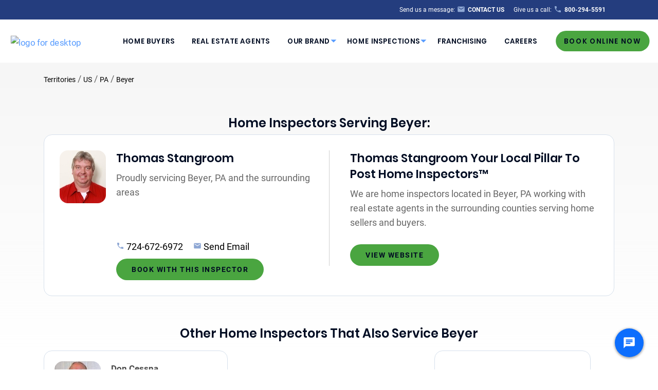

--- FILE ---
content_type: text/plain; charset=utf-8
request_url: https://api.openweathermap.org/data/2.5/weather?lang=en&lat=40.784514&lon=-79.203666&appid=1ba5609ddcc021f6cc252bd1c5766241&callback=jQuery371013273690020847484_1769568463453&_=1769568463454
body_size: 565
content:
jQuery371013273690020847484_1769568463453({"coord":{"lon":-79.2037,"lat":40.7845},"weather":[{"id":721,"main":"Haze","description":"haze","icon":"50n"}],"base":"stations","main":{"temp":261.81,"feels_like":254.81,"temp_min":261.22,"temp_max":262.78,"pressure":1023,"humidity":83,"sea_level":1023,"grnd_level":971},"visibility":9656,"wind":{"speed":7.2,"deg":260,"gust":11.83},"clouds":{"all":100},"dt":1769568467,"sys":{"type":2,"id":2041895,"country":"US","sunrise":1769517086,"sunset":1769552849},"timezone":-18000,"id":5194872,"name":"Indiana County","cod":200})

--- FILE ---
content_type: image/svg+xml
request_url: https://pillartopost.com/wp-content/themes/pillartopost-2020-main/assets/images/icons/weather/night/wi-mist.svg
body_size: -386
content:
<svg xmlns="http://www.w3.org/2000/svg" viewBox="0 0 79.908 65.515"><defs><style>.a{fill:#81a343;}</style></defs><path class="a" d="M.32,55.733A2.119,2.119,0,0,0,1,57.338a2.406,2.406,0,0,0,1.714.653H53.619a2.322,2.322,0,0,0,1.66-.653,2.079,2.079,0,0,0,.68-1.605,2.137,2.137,0,0,0-.68-1.632,2.238,2.238,0,0,0-1.66-.68H2.714A2.317,2.317,0,0,0,1,54.1,2.178,2.178,0,0,0,.32,55.733ZM7.448,47.19a2.022,2.022,0,0,0,.68,1.578,2.175,2.175,0,0,0,1.632.735H60.693a2.119,2.119,0,0,0,1.605-.68,2.369,2.369,0,0,0,.027-3.238,2.153,2.153,0,0,0-1.605-.653H9.788a2.215,2.215,0,0,0-1.632.653A2.188,2.188,0,0,0,7.448,47.19ZM7.8,40.66c0,.245.136.354.435.354h3.891c.19,0,.381-.136.571-.435a8.471,8.471,0,0,1,2.884-3.455A8.279,8.279,0,0,1,19.828,35.6l1.469-.19c.3,0,.463-.163.463-.49l.19-1.388a11.085,11.085,0,0,1,3.727-7.373,11.66,11.66,0,0,1,15.508-.027,10.93,10.93,0,0,1,3.755,7.292L45.131,35c0,.3.163.463.517.463h4.38a8.777,8.777,0,0,1,8,5.142c.19.3.354.435.544.435h3.918c.354,0,.49-.19.354-.626l-.544-1.5a13.852,13.852,0,0,0,3.074-9.006,14.207,14.207,0,0,0-1.116-5.523,13.832,13.832,0,0,0-3.02-4.544A14.039,14.039,0,0,0,56.694,16.8a13.744,13.744,0,0,0-5.55-1.088A13.343,13.343,0,0,0,40.75,20.282a16.225,16.225,0,0,0-7.292-1.714,15.766,15.766,0,0,0-10.176,3.591,15.993,15.993,0,0,0-5.714,9.169,13.314,13.314,0,0,0-9.74,9.114C7.8,40.47,7.8,40.551,7.8,40.66ZM12.21,64.086a2.094,2.094,0,0,0,.735,1.632,2.1,2.1,0,0,0,1.605.707H65.536a2.322,2.322,0,0,0,2.313-2.34,2.062,2.062,0,0,0-.68-1.578,2.4,2.4,0,0,0-1.632-.626H14.549a2.419,2.419,0,0,0-1.66.626A2.062,2.062,0,0,0,12.21,64.086ZM30.085,11.113a2.239,2.239,0,0,0,.626,1.605l1.768,1.741a2.106,2.106,0,0,0,1.578.735,2.309,2.309,0,0,0,1.632-.68,2.263,2.263,0,0,0,.707-1.66,2.4,2.4,0,0,0-.68-1.714L33.976,9.48a2.161,2.161,0,0,0-1.632-.707,2.137,2.137,0,0,0-1.632.68A2.371,2.371,0,0,0,30.085,11.113ZM44.559,23.03a8.915,8.915,0,0,1,6.611-2.748,9.661,9.661,0,0,1,9.659,9.631,9.332,9.332,0,0,1-1.333,4.9,12.851,12.851,0,0,0-9.441-3.863H49.13A15.45,15.45,0,0,0,44.559,23.03ZM48.912,8.8a2.2,2.2,0,0,0,.653,1.605,2.153,2.153,0,0,0,1.605.653,2.406,2.406,0,0,0,1.714-.653,2.079,2.079,0,0,0,.68-1.605V3.223a2.248,2.248,0,0,0-.707-1.632A2.4,2.4,0,0,0,51.143.91a2.119,2.119,0,0,0-1.605.68,2.3,2.3,0,0,0-.653,1.632V8.8Zm14.937,6.176a2.351,2.351,0,0,0,.653,1.632q1.51,1.469,3.347,0l3.891-3.891a2.518,2.518,0,0,0,.653-1.741A2.29,2.29,0,0,0,68.5,9.372l-3.972,4A2.3,2.3,0,0,0,63.849,14.976Zm2.2,32.1a2.161,2.161,0,0,0,.707,1.632L68.5,50.482a2.179,2.179,0,0,0,1.578.653,2.625,2.625,0,0,0,1.66-.653,2.472,2.472,0,0,0,.653-1.741,2.017,2.017,0,0,0-.653-1.524l-1.768-1.8a2.4,2.4,0,0,0-1.632-.653,2.137,2.137,0,0,0-1.632.68A2.215,2.215,0,0,0,66.053,47.081ZM70.08,29.913a2.161,2.161,0,0,0,.707,1.632,2.04,2.04,0,0,0,1.605.68H77.97a2.119,2.119,0,0,0,1.605-.68,2.3,2.3,0,0,0,.653-1.632,2.215,2.215,0,0,0-.653-1.632,2.153,2.153,0,0,0-1.605-.653H72.392a2.323,2.323,0,0,0-2.313,2.285Z" transform="translate(-0.32 -0.91)"/></svg>